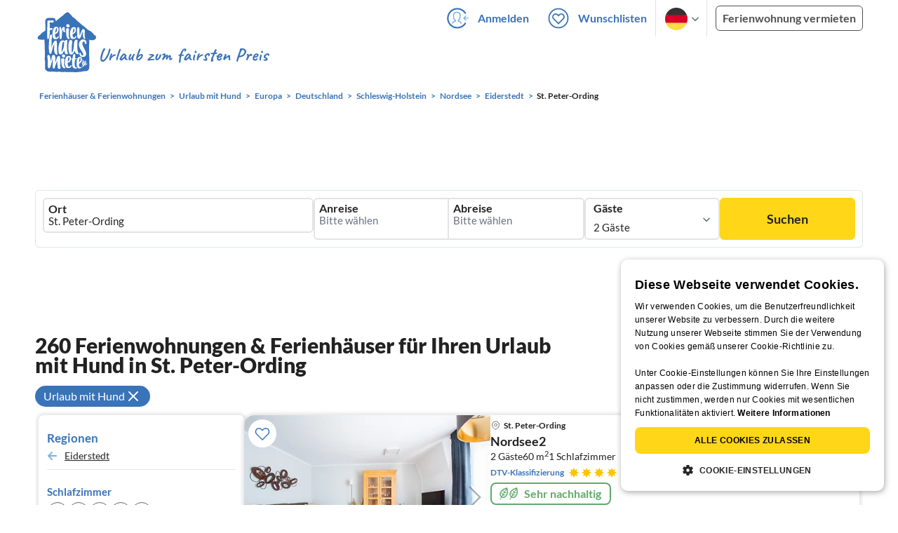

--- FILE ---
content_type: text/css
request_url: https://www.ferienhausmiete.de/build/assets/select-person-tailwind.a03861ee.css
body_size: 383
content:
.person-select-box .count-button{display:block;height:33px;width:33px;cursor:pointer;-webkit-user-select:none;-moz-user-select:none;user-select:none;border-radius:4px;border-width:2px;border-style:solid;--tw-border-opacity: 1;border-color:rgb(34 34 34 / var(--tw-border-opacity));text-align:center;font-size:24px;line-height:26px}.person-select-box .subtract-count,.person-select-box .add-count{--tw-text-opacity: 1;color:rgb(34 34 34 / var(--tw-text-opacity))}.person-select-box .subtract-count.disabled,.person-select-box .add-count.disabled{cursor:auto;--tw-border-opacity: .5;--tw-text-opacity: .5}.person-select-box .toggle-control{display:block;position:relative;height:30px;padding-left:70px;cursor:pointer;font-size:22px;-webkit-user-select:none;-moz-user-select:none;user-select:none}.person-select-box .toggle-control input{position:absolute;opacity:0;cursor:pointer;height:0;width:0}.person-select-box .toggle-control input:checked~.control{background-color:#3973b9}.person-select-box .toggle-control input:checked~.control:after{left:43px}.person-select-box .toggle-control .control{position:absolute;top:0;left:0;height:30px;width:70px;border-radius:15px;background-color:#767676;transition:background-color .15s ease-in}.person-select-box .toggle-control .control:after{content:"";position:absolute;left:3px;top:3px;width:24px;height:24px;border-radius:15px;background:#fff;transition:left .15s ease-in}


--- FILE ---
content_type: image/svg+xml
request_url: https://www.ferienhausmiete.de/images/svg_icons/_093-icon-arrow-left.svg
body_size: 133
content:
<svg xmlns="http://www.w3.org/2000/svg" width="15" height="14" viewBox="0 0 15 14">
  <title>icon-arrow-left</title>
  <path d="M13,6H4.414L7.707,2.707A1,1,0,0,0,6.293,1.293l-5,5a1.014,1.014,0,0,0-.216.326,1,1,0,0,0,0,.764,1.014,1.014,0,0,0,.216.326l5,5a1,1,0,1,0,1.414-1.414L4.414,8H13a1,1,0,0,0,0-2Z" fill="#79b2e2"/>
</svg>
